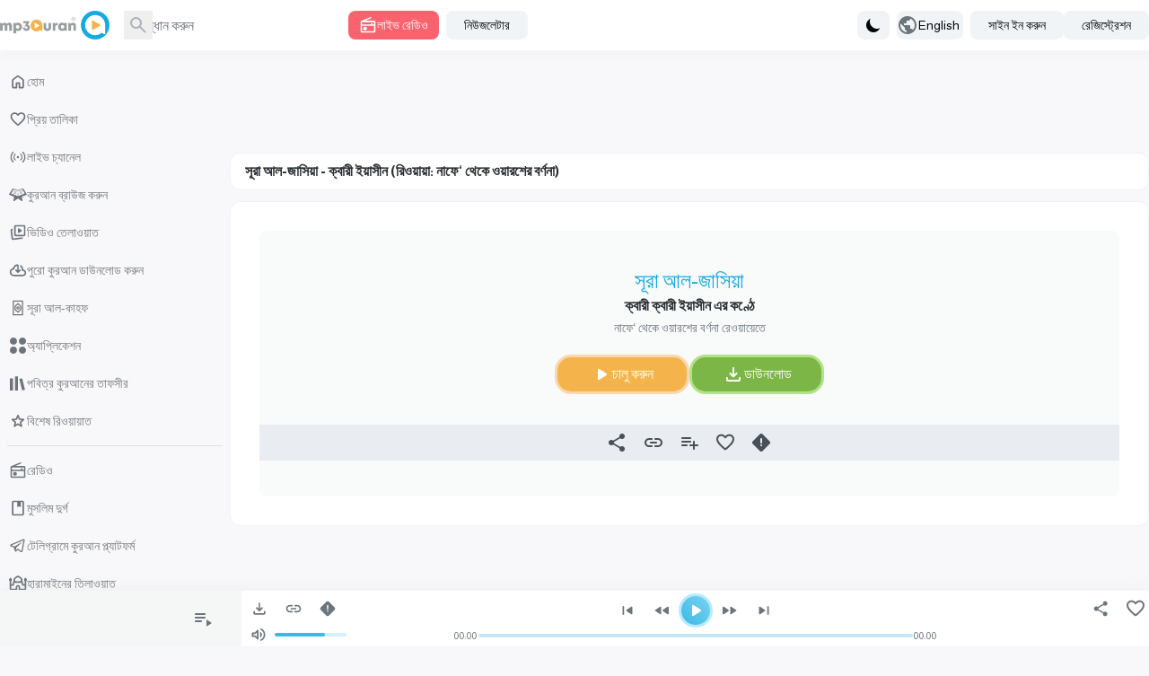

--- FILE ---
content_type: application/javascript; charset=UTF-8
request_url: https://www.mp3quran.net/js/trans/text_bn.2.80.js
body_size: 5233
content:
window.trans = {"text" : {"about":"\u0986\u09ae\u09be\u09a6\u09c7\u09b0 \u09b8\u09ae\u09cd\u09aa\u09b0\u09cd\u0995\u09c7","add-file":"\u09ab\u09be\u0987\u09b2 \u09af\u09cb\u0997 \u0995\u09b0\u09c1\u09a8","add-image":"add image","add-to-favorite":"\u09aa\u09cd\u09b0\u09bf\u09af\u09bc\u09a4\u09c7 \u09af\u09cb\u0997 \u0995\u09b0\u09c1\u09a8","add-to-playlist":"\u09aa\u09cd\u09b2\u09c7\u09b2\u09bf\u09b8\u09cd\u099f\u09c7 \u09af\u09cb\u0997 \u0995\u09b0\u09c1\u09a8","added":"\u09af\u09cb\u0997 \u0995\u09b0\u09be \u09b9\u09af\u09bc\u09c7\u099b\u09c7","all":"\u09b8\u09ac","all-ads":"\u09b8\u09ae\u09b8\u09cd\u09a4 \u09ac\u09bf\u099c\u09cd\u099e\u09be\u09aa\u09a8","all-apps":"\u09b8\u09ae\u09b8\u09cd\u09a4 \u0985\u09cd\u09af\u09be\u09aa\u09cd\u09b2\u09bf\u0995\u09c7\u09b6\u09a8","all-languages":"\u09b8\u0995\u09b2 \u09ad\u09be\u09b7\u09be","all-links":"\u09b8\u09ae\u09b8\u09cd\u09a4 \u09b2\u09bf\u0999\u09cd\u0995","all-messages":"\u09b8\u09ae\u09b8\u09cd\u09a4 \u09ac\u09be\u09b0\u09cd\u09a4\u09be","all-mushafs":"\u09b8\u09ac \u09a7\u09b0\u09a8\u09c7\u09b0","all-pages":"\u09b8\u09ae\u09b8\u09cd\u09a4 \u09aa\u09c3\u09b7\u09cd\u09a0\u09be","all-quran":"\u09b8\u09ae\u09cd\u09aa\u09c2\u09b0\u09cd\u09a3 \u0995\u09c1\u09b0\u0986\u09a8","all-radio_cats":"\u09b0\u09c7\u09a1\u09bf\u0993 \u09ac\u09bf\u09ad\u09be\u0997","all-radio_reciters":"\u09b8\u0995\u09b2 \u0995\u09cd\u09ac\u09be\u09b0\u09c0","all-radios":"\u09b8\u09ae\u09b8\u09cd\u09a4 \u09b0\u09c7\u09a1\u09bf\u0993","all-reads":"\u09b8\u09ac \u09aa\u09a0\u09a8","all-reciters":"\u09b8\u0995\u09b2 \u0995\u09cd\u09ac\u09be\u09b0\u09c0","all-reports":"\u09b8\u09ac \u09b0\u09bf\u09aa\u09cb\u09b0\u09cd\u099f","all-rewayat":"\u09b8\u09ac \u09ac\u09b0\u09cd\u09a3\u09a8\u09be","all-servers":"\u09b8\u09ae\u09b8\u09cd\u09a4 \u09b8\u09be\u09b0\u09cd\u09ad\u09be\u09b0","all-soar":"\u09b8\u0995\u09b2 \u09b8\u09c2\u09b0\u09be","all-special_rewayat":"\u09b8\u0995\u09b2 \u09ac\u09bf\u09b6\u09c7\u09b7 \u09ac\u09b0\u09cd\u09a3\u09a8\u09be","all-tadabors":"\u09b8\u09ac \u0986\u09af\u09bc\u09be\u09a4","all-tafsirs":"\u0995\u09c1\u09b0\u0986\u09a8\u09c7\u09b0 \u09a4\u09be\u09ab\u09b8\u09c0\u09b0","all-translations":"\u09b8\u09ae\u09b8\u09cd\u09a4 \u0985\u09a8\u09c1\u09ac\u09be\u09a6","all-tsoras":"\u09b8\u0995\u09b2 \u09b8\u09c2\u09b0\u09be","all-tvs":"\u09b8\u0995\u09b2 \u099a\u09cd\u09af\u09be\u09a8\u09c7\u09b2","all-twenty_reads":"\u09a6\u09b6\u099f\u09bf \u0995\u09bf\u09b0\u09be\u09a4","all-twenty_rewayat":"\u09a6\u09b6\u099f\u09bf \u09ac\u09b0\u09cd\u09a3\u09a8\u09be","all-users":"\u09b8\u0995\u09b2 \u09b8\u09a6\u09b8\u09cd\u09af","all-vgroups":"\u09b8\u0995\u09b2 \u09ad\u09bf\u09a1\u09bf\u0993 \u0997\u09cd\u09b0\u09c1\u09aa","all-videos":"\u09b8\u09ae\u09b8\u09cd\u09a4 \u09ad\u09bf\u09a1\u09bf\u0993","api":"\u098f\u09aa\u09bf\u0986\u0987","api-3":"\u098f\u09aa\u09bf\u0986\u0987 \u09b8\u0982\u09b8\u09cd\u0995\u09b0\u09a3 \u09e9","api-old-versions":"\u098f\u09aa\u09bf\u0986\u0987 \u09aa\u09c1\u09b0\u09be\u09a4\u09a8 \u09b8\u0982\u09b8\u09cd\u0995\u09b0\u09a3","api3":"\u098f\u09aa\u09bf\u0986\u0987 \u09b8\u0982\u09b8\u09cd\u0995\u09b0\u09a3 \u09e9","app-type-":"app type ","app-type-1":"\u099f\u09bf\u09ad\u09bf \u0985\u09cd\u09af\u09be\u09aa\u09cd\u09b2\u09bf\u0995\u09c7\u09b6\u09a8","app-type-2":"\u09ab\u09cb\u09a8 \u0985\u09cd\u09af\u09be\u09aa\u09cd\u09b2\u09bf\u0995\u09c7\u09b6\u09a8","apps":"\u0985\u09cd\u09af\u09be\u09aa\u09cd\u09b2\u09bf\u0995\u09c7\u09b6\u09a8","are-you-sure":"\u09a4\u09c1\u09ae\u09bf \u0995\u09bf \u09a8\u09bf\u09b6\u09cd\u099a\u09bf\u09a4","bookmark-created":"\u09ac\u09c1\u0995\u09ae\u09be\u09b0\u09cd\u0995 \u09a4\u09c8\u09b0\u09bf \u09b9\u09af\u09bc\u09c7\u099b\u09c7","bookmark-not-created":"\u09ac\u09c1\u0995\u09ae\u09be\u09b0\u09cd\u0995 \u09a4\u09c8\u09b0\u09bf \u09b9\u09af\u09bc\u09a8\u09bf","bookmark-tafsir":"\u09a4\u09be\u09ab\u09b8\u09c0\u09b0 \u09b8\u0982\u09b0\u0995\u09cd\u09b7\u09a3 \u0995\u09b0\u09c1\u09a8","bottom-center":"\u09a8\u09bf\u099a\u09c7 \u09ae\u09be\u099d\u0996\u09be\u09a8\u09c7","bottom-left":"\u09a8\u09bf\u099a\u09c7 \u09ac\u09be\u09ae\u09c7","bottom-right":"\u09a8\u09bf\u099a\u09c7 \u09a1\u09be\u09a8\u09c7","cancel":"cancel","close":"\u09ac\u09a8\u09cd\u09a7 \u0995\u09b0\u09c1\u09a8","completed":"\u09a1\u09be\u0989\u09a8\u09b2\u09cb\u09a1\u09b8\u09ae\u09c2\u09b9","contact":"\u09af\u09cb\u0997\u09be\u09af\u09cb\u0997 \u0995\u09b0\u09c1\u09a8","contact-error-message":"\u09a6\u09c1\u0983\u0996\u09bf\u09a4! \u0986\u09aa\u09a8\u09be\u09b0 \u09ac\u09be\u09b0\u09cd\u09a4\u09be \u09aa\u09cd\u09b0\u09c7\u09b0\u09a3\u09c7 \u098f\u0995\u099f\u09bf \u09a4\u09cd\u09b0\u09c1\u099f\u09bf \u09b9\u09df\u09c7\u099b\u09c7\u0964 \u0985\u09a8\u09c1\u0997\u09cd\u09b0\u09b9 \u0995\u09b0\u09c7 \u09b6\u09c0\u0998\u09cd\u09b0\u0987 \u0986\u09ac\u09be\u09b0 \u099a\u09c7\u09b7\u09cd\u099f\u09be \u0995\u09b0\u09c1\u09a8\u0964","contact-success-message":"\u0986\u09aa\u09a8\u09be\u09b0 \u09ac\u09be\u09b0\u09cd\u09a4\u09be \u09b8\u09ab\u09b2\u09ad\u09be\u09ac\u09c7 \u09aa\u09cd\u09b0\u09c7\u09b0\u09a3 \u09b9\u09df\u09c7\u099b\u09c7\u0964 \u0986\u09ae\u09b0\u09be \u09b6\u09c0\u0998\u09cd\u09b0\u0987 \u09af\u09cb\u0997\u09be\u09af\u09cb\u0997 \u0995\u09b0\u09ac!","copied":"\u09b8\u09ab\u09b2\u09ad\u09be\u09ac\u09c7 \u0995\u09aa\u09bf \u0995\u09b0\u09be \u09b9\u09df\u09c7\u099b\u09c7","copy-link":"\u09b2\u09bf\u0982\u0995 \u0995\u09aa\u09bf \u0995\u09b0\u09c1\u09a8","copy-text":"\u099f\u09c7\u0995\u09cd\u09b8\u099f \u0995\u09aa\u09bf \u0995\u09b0\u09c1\u09a8","dict-fallback-message":"dict fallback message","dict-fallback-text":"dict fallback text","dict-file-too-big":"dict file too big","dict-invalid-file-type":"dict invalid file type","dict-max-files-exceeded":"dict max files exceeded","dict-response-error":"dict response error","dict-upload-canceled":"dict upload canceled","direct-download":"\u09b8\u09b0\u09be\u09b8\u09b0\u09bf \u09a1\u09be\u0989\u09a8\u09b2\u09cb\u09a1","divider":"\u09ac\u09bf\u09ad\u09be\u099c\u0995","done":"\u09b8\u09ae\u09cd\u09aa\u09a8\u09cd\u09a8","download":"\u09a1\u09be\u0989\u09a8\u09b2\u09cb\u09a1","download-video-with-logo":"\u09b2\u09cb\u0997\u09cb \u09b8\u09b9 \u09ad\u09bf\u09a1\u09bf\u0993 \u09a1\u09be\u0989\u09a8\u09b2\u09cb\u09a1 \u0995\u09b0\u09c1\u09a8","download-with-logo":"\u09b2\u09cb\u0997\u09cb \u09b8\u09b9 \u09a1\u09be\u0989\u09a8\u09b2\u09cb\u09a1 \u0995\u09b0\u09c1\u09a8","email":"\u0987-\u09ae\u09c7\u0987\u09b2","end_aya":"\u0986\u09df\u09be\u09a4\u09c7\u09b0 \u09b6\u09c7\u09b7","error":"\u09a4\u09cd\u09b0\u09c1\u099f\u09bf","error-000-text":"\u0985\u099c\u09be\u09a8\u09be \u09a4\u09cd\u09b0\u09c1\u099f\u09bf","error-000-title":"\u09a4\u09cd\u09b0\u09c1\u099f\u09bf","error-403-text":"\u09a6\u09c1\u0983\u0996\u09bf\u09a4! \u098f\u0987 \u099c\u09a8\u09cd\u09af \u0986\u09aa\u09a8\u09be\u09b0 \u0985\u09cd\u09af\u09be\u0995\u09cd\u09b8\u09c7\u09b8 \u0985\u09a8\u09c1\u09ae\u09a4\u09bf \u09a8\u09c7\u0987\u0964","error-403-title":"403 \u09a8\u09bf\u09b7\u09bf\u09a6\u09cd\u09a7","error-404-text":"\u0986\u09aa\u09a8\u09bf \u09af\u09be \u0996\u09c1\u0981\u099c\u099b\u09bf\u09b2\u09c7\u09a8 \u09a4\u09be \u0986\u09ae\u09b0\u09be \u0996\u09c1\u0981\u099c\u09c7 \u09aa\u09be\u0987\u09a8\u09bf","error-404-title":"\u09a4\u09cd\u09b0\u09c1\u099f\u09bf 404","error-500-text":"\u0993\u09af\u09bc\u09c7\u09ac \u09b8\u09be\u09b0\u09cd\u09ad\u09be\u09b0 \u098f\u0995\u099f\u09bf \u0985\u09ad\u09cd\u09af\u09a8\u09cd\u09a4\u09b0\u09c0\u09a3 \u09a4\u09cd\u09b0\u09c1\u099f\u09bf \u09aa\u09cd\u09b0\u09a6\u09be\u09a8 \u0995\u09b0\u09c7\u0964","error-500-title":"500 \u0985\u09ad\u09cd\u09af\u09a8\u09cd\u09a4\u09b0\u09c0\u09a3 \u09b8\u09be\u09b0\u09cd\u09ad\u09be\u09b0 \u09b8\u09ae\u09b8\u09cd\u09af\u09be","error-502-text":"\u09b8\u09ae\u09cd\u09aa\u09a6 \u09aa\u09be\u0993\u09af\u09bc\u09be \u09af\u09be\u09ac\u09c7 \u09a8\u09be.","error-502-title":"502 \u0996\u09be\u09b0\u09be\u09aa \u0997\u09c7\u099f\u0993\u09af\u09bc\u09c7","error-503-text":"\u0993\u09af\u09bc\u09c7\u09ac \u09b8\u09be\u09b0\u09cd\u09ad\u09be\u09b0 \u098f\u0995\u099f\u09bf \u0985\u09aa\u09cd\u09b0\u09a4\u09cd\u09af\u09be\u09b6\u09bf\u09a4 \u0985\u09b8\u09cd\u09a5\u09be\u09af\u09bc\u09c0 \u09a4\u09cd\u09b0\u09c1\u099f\u09bf \u09ab\u09c7\u09b0\u09be\u09af\u09bc","error-503-title":"503 \u09aa\u09b0\u09bf\u09b7\u09c7\u09ac\u09be\u099f\u09bf \u0989\u09aa\u09b2\u09ad\u09cd\u09af \u09a8\u09af\u09bc","error-504-text":"\u0993\u09af\u09bc\u09c7\u09ac \u09b8\u09be\u09b0\u09cd\u09ad\u09be\u09b0 \u098f\u0995\u099f\u09bf \u0985\u09aa\u09cd\u09b0\u09a4\u09cd\u09af\u09be\u09b6\u09bf\u09a4 \u09a8\u09c7\u099f\u0993\u09af\u09bc\u09be\u09b0\u09cd\u0995 \u09a4\u09cd\u09b0\u09c1\u099f\u09bf \u09aa\u09cd\u09b0\u09a6\u09be\u09a8 \u0995\u09b0\u09c7","error-504-title":"\u09b8\u09ae\u09af\u09bc \u09b6\u09c7\u09b7","error-copying-text":"\u099f\u09c7\u0995\u09cd\u09b8\u099f \u0995\u09aa\u09bf \u0995\u09b0\u09be\u09b0 \u09b8\u09ae\u09df \u09a4\u09cd\u09b0\u09c1\u099f\u09bf","error-fetching-favorites":"\u09aa\u09cd\u09b0\u09bf\u09df \u09a4\u09be\u09b2\u09bf\u0995\u09be \u0986\u09a8\u09a4\u09c7 \u09a4\u09cd\u09b0\u09c1\u099f\u09bf","error-saving-favorites":"\u09aa\u09cd\u09b0\u09bf\u09df \u09a4\u09be\u09b2\u09bf\u0995\u09be \u09b8\u0982\u09b0\u0995\u09cd\u09b7\u09a3 \u0995\u09b0\u09a4\u09c7 \u09a4\u09cd\u09b0\u09c1\u099f\u09bf","favorites":"\u09aa\u09cd\u09b0\u09bf\u09df \u09a4\u09be\u09b2\u09bf\u0995\u09be","favorites-description":"\u09aa\u09ac\u09bf\u09a4\u09cd\u09b0 \u0995\u09c1\u09b0\u0986\u09a8\u09c7\u09b0 \u0985\u09a1\u09bf\u0993 \u0997\u09cd\u09b0\u09a8\u09cd\u09a5\u09be\u0997\u09be\u09b0\u09c7 \u09b0\u09c7\u09a1\u09bf\u0993 \u098f\u09ac\u0982 \u099f\u09b0\u09c7\u09a8\u09cd\u099f \u09aa\u09b0\u09bf\u09b7\u09c7\u09ac\u09be \u098f\u09ac\u0982 \u09b8\u09b0\u09be\u09b8\u09b0\u09bf \u09b6\u09cd\u09b0\u09cb\u09a4\u09be \u09aa\u09b0\u09bf\u09b7\u09c7\u09ac\u09be\u09b0 \u09aa\u09be\u09b6\u09be\u09aa\u09be\u09b6\u09bf \u09aa\u09ac\u09bf\u09a4\u09cd\u09b0 \u0995\u09cb\u09b0\u0986\u09a8\u09c7\u09b0 \u09b8\u09c2\u09b0\u09be \u098f\u09ac\u0982 \u0989\u099a\u09cd\u099a \u09ae\u09be\u09a8\u09c7\u09b0 \u098f\u09ae\u09aa\u09bf 3 128 \u098f\u09b0 \u09b8\u09be\u09a5\u09c7 \u09b8\u09b0\u09be\u09b8\u09b0\u09bf \u09a1\u09be\u0989\u09a8\u09b2\u09cb\u09a1 \u09b2\u09bf\u0999\u09cd\u0995 \u09b8\u09b9 \u09aa\u09cd\u09b0\u099a\u09c1\u09b0 \u09aa\u09be\u09a0\u0995 \u098f\u09ac\u0982 \u0995\u09af\u09bc\u09c7\u0995\u099f\u09bf \u0989\u09aa\u09a8\u09cd\u09af\u09be\u09b8 \u098f\u09ac\u0982 \u0995\u09af\u09bc\u09c7\u0995\u099f\u09bf \u09ad\u09be\u09b7\u09be\u09af\u09bc \u0985\u09a8\u09cd\u09a4\u09b0\u09cd\u09ad\u09c1\u0995\u09cd\u09a4 \u09b0\u09af\u09bc\u09c7\u099b\u09c7 \u09aa\u09ac\u09bf\u09a4\u09cd\u09b0 \u0995\u09c1\u09b0\u0986\u09a8 \u0995\u09b0\u09bf\u09ae \u0995\u09b0\u09bf\u09ae \u09aa\u09ac\u09bf\u09a4\u09cd\u09b0 \u0995\u09c1\u09b0\u0986\u09a8 \u09b8\u09b0\u09be\u09b8\u09b0\u09bf \u09b6\u09cb\u09a8\u09be\u09b0 \u09ab\u09cd\u09b2\u09cd\u09af\u09be\u09b6\u099f\u09bf \u09ad\u09af\u09bc\u09c7\u09b8 \u09a1\u09be\u0989\u09a8\u09b2\u09cb\u09a1\u09c7\u09b0 \u09b8\u09be\u09a5\u09c7 \u09b2\u09bf\u0996\u09bf\u09a4 \u09b2\u09be\u0987\u09ad \u09b6\u09cb\u09a8\u09be\u09b0 \u09b2\u09be\u0987\u09ad","file":"file","go-to-home":"\u09aa\u09cd\u09b0\u09a7\u09be\u09a8","haramain":"\u09b9\u09be\u09b0\u09be\u09ae\u09be\u0987\u09a8\u09c7\u09b0 \u09a4\u09bf\u09b2\u09be\u0993\u09df\u09be\u09a4","hisn-muslim":"\u09ae\u09c1\u09b8\u09b2\u09bf\u09ae \u09a6\u09c1\u09b0\u09cd\u0997","home":"\u09b9\u09cb\u09ae","imo-apis":"imo apis","index":"index","islam-on-telegram":"\u099f\u09c7\u09b2\u09bf\u0997\u09cd\u09b0\u09be\u09ae\u09c7 \u0995\u09c1\u09b0\u0986\u09a8 \u09aa\u09cd\u09b2\u09cd\u09af\u09be\u099f\u09ab\u09b0\u09cd\u09ae","item-added-playlist":"\u09b8\u09c2\u09b0\u09be\u099f\u09bf \u0986\u09aa\u09a8\u09be\u09b0 \u0985\u09a1\u09bf\u0993 \u09b2\u09be\u0987\u09ac\u09cd\u09b0\u09c7\u09b0\u09bf\u09a4\u09c7 \u09af\u09c1\u0995\u09cd\u09a4 \u0995\u09b0\u09be \u09b9\u09af\u09bc\u09c7\u099b\u09c7","item-not-added-playlist":"\u0986\u0987\u099f\u09c7\u09ae\u099f\u09bf \u09aa\u09cd\u09b2\u09c7\u09b2\u09bf\u09b8\u09cd\u099f\u09c7 \u09af\u09cb\u0997 \u0995\u09b0\u09be \u09b9\u09af\u09bc\u09a8\u09bf","itunes":"\u0986\u0987\u099f\u09bf\u0989\u09a8\u09b8","language":"language","lead-more":"\u0986\u09b0\u0993","leechers":"\u09b2\u09bf\u099a\u09be\u09b0\u09cd\u09b8","listen":"\u09b6\u09c1\u09a8\u09c1\u09a8","listen-to-radio":"\u09b2\u09be\u0987\u09ad \u09b0\u09c7\u09a1\u09bf\u0993 \u09b6\u09c1\u09a8\u09c1\u09a8","live-radio":"\u09b2\u09be\u0987\u09ad \u09b0\u09c7\u09a1\u09bf\u0993","live-tvs":"\u09b2\u09be\u0987\u09ad \u099a\u09cd\u09af\u09be\u09a8\u09c7\u09b2","login-and-play-to-bookmark":"\u09a4\u09be\u09ab\u09b8\u09c0\u09b0 \u09ac\u09c1\u0995\u09ae\u09be\u09b0\u09cd\u0995 \u0995\u09b0\u09a4\u09c7 \u09b2\u0997\u0987\u09a8 \u0995\u09b0\u09c1\u09a8","logo-video-download-video":"\u09ad\u09bf\u09a1\u09bf\u0993 \u09a1\u09be\u0989\u09a8\u09b2\u09cb\u09a1 \u0995\u09b0\u09c1\u09a8","logo-video-error-image":"\u09b2\u09cb\u0997\u09cb \u09af\u09cb\u0997 \u0995\u09b0\u09a4\u09c7 \u09a4\u09cd\u09b0\u09c1\u099f\u09bf","logo-video-error-place":"\u09b2\u09cb\u0997\u09cb \u09b8\u09cd\u09a5\u09be\u09aa\u09a8\u09c7 \u09a4\u09cd\u09b0\u09c1\u099f\u09bf","logo-video-generate-video":"\u09ad\u09bf\u09a1\u09bf\u0993 \u09a4\u09c8\u09b0\u09bf \u0995\u09b0\u09c1\u09a8","logo-video-select-logo":"\u09b2\u09cb\u0997\u09cb \u09a8\u09bf\u09b0\u09cd\u09ac\u09be\u099a\u09a8 \u0995\u09b0\u09c1\u09a8","logo-video-select-place":"\u09b2\u09cb\u0997\u09cb \u09b8\u09cd\u09a5\u09be\u09aa\u09a8\u09c7\u09b0 \u09b8\u09cd\u09a5\u09be\u09a8 \u09a8\u09bf\u09b0\u09cd\u09ac\u09be\u099a\u09a8 \u0995\u09b0\u09c1\u09a8","logo-video-title-1":"\u09aa\u09b0\u09ac\u09b0\u09cd\u09a4\u09c0 \u09ad\u09bf\u09a1\u09bf\u0993\u09a4\u09c7 \u099b\u09ac\u09bf \u09af\u09cb\u0997 \u0995\u09b0\u09c1\u09a8","main-description":"\u0995\u09c1\u09b0\u0986\u09a8 \u0985\u09a1\u09bf\u0993 \u09b2\u09be\u0987\u09ac\u09cd\u09b0\u09c7\u09b0\u09bf\u09a4\u09c7 \u09ac\u09bf\u09ad\u09bf\u09a8\u09cd\u09a8 \u09ac\u09b0\u09cd\u09a3\u09a8\u09be \u098f\u09ac\u0982 \u09ad\u09be\u09b7\u09be\u09af\u09bc \u09ac\u09bf\u09aa\u09c1\u09b2 \u09b8\u0982\u0996\u09cd\u09af\u0995 \u09a4\u09c7\u09b2\u09be\u0993\u09af\u09bc\u09be\u09a4\u0995\u09be\u09b0\u09c0 \u09b0\u09af\u09bc\u09c7\u099b\u09c7, \u0989\u099a\u09cd\u099a \u09ae\u09be\u09a8\u09c7\u09b0 MP3 128-\u098f \u09b8\u09c2\u09b0\u09be\u0997\u09c1\u09b2\u09bf\u09b0 \u09b8\u09b0\u09be\u09b8\u09b0\u09bf \u09a1\u09be\u0989\u09a8\u09b2\u09cb\u09a1 \u09b2\u09bf\u0999\u09cd\u0995 \u09b8\u09b9, \u09b8\u09c7\u0987\u09b8\u09be\u09a5\u09c7 \u09b0\u09c7\u09a1\u09bf\u0993, \u099f\u09b0\u09c7\u09a8\u09cd\u099f \u098f\u09ac\u0982 \u09b2\u09be\u0987\u09ad \u09b6\u09cb\u09a8\u09be\u09b0 \u09aa\u09b0\u09bf\u09b7\u09c7\u09ac\u09be \u09b0\u09af\u09bc\u09c7\u099b\u09c7\u0964","main-menu":"\u09aa\u09cd\u09b0\u09a7\u09be\u09a8 \u09ae\u09c7\u09a8\u09c1","main-title":"\u09aa\u09ac\u09bf\u09a4\u09cd\u09b0 \u0995\u09cb\u09b0\u0986\u09a8 - \u09aa\u09ac\u09bf\u09a4\u09cd\u09b0 \u0995\u09cb\u09b0\u0986\u09a8 \u0985\u09a1\u09bf\u0993 \u09b2\u09be\u0987\u09ac\u09cd\u09b0\u09c7\u09b0\u09bf - \u098f\u09ae\u09aa\u09bf\u09e9 \u0995\u09c1\u09b0\u0986\u09a8","menu-":"\u09ae\u09c7\u09a8\u09c1","menu-desktop":"\u09a1\u09c7\u09b8\u09cd\u0995\u099f\u09aa \u09ae\u09c7\u09a8\u09c1","menu-mobile":"\u09ae\u09cb\u09ac\u09be\u0987\u09b2 \u09ae\u09c7\u09a8\u09c1","message":"\u09ac\u09be\u09b0\u09cd\u09a4\u09be","messages":"\u09ac\u09be\u09b0\u09cd\u09a4\u09be","more":"\u0986\u09b0\u0993","mushaf":"mushaf","name":"\u09a8\u09be\u09ae","name_english":"\u0987\u0982\u09b0\u09c7\u099c\u09bf\u09a4\u09c7 \u09a8\u09be\u09ae","newsletter":"\u09a8\u09bf\u0989\u099c\u09b2\u09c7\u099f\u09be\u09b0","newsletter-intro":"\u0995\u09c1\u09b0\u0986\u09a8 \u0985\u09a1\u09bf\u0993 \u09b2\u09be\u0987\u09ac\u09cd\u09b0\u09c7\u09b0\u09bf\u09a4\u09c7 \u09b8\u09b0\u09cd\u09ac\u09b6\u09c7\u09b7 \u09b8\u0982\u09af\u09cb\u099c\u09a8\u0997\u09c1\u09b2\u09bf\u09b0 \u09b8\u09be\u09a5\u09c7 \u0986\u09aa \u099f\u09c1 \u09a1\u09c7\u099f \u09a5\u09be\u0995\u09c1\u09a8\u0964\n\u09a8\u09a4\u09c1\u09a8 \u09a4\u09c7\u09b2\u09be\u0993\u09af\u09bc\u09be\u09a4, \u09b8\u09b0\u09be\u09b8\u09b0\u09bf \u09a1\u09be\u0989\u09a8\u09b2\u09cb\u09a1 \u09b2\u09bf\u0999\u09cd\u0995, \u0989\u099a\u09cd\u099a-\u09ae\u09be\u09a8\u09c7\u09b0 \u09aa\u09cd\u09b0\u0995\u09be\u09b6\u09a8\u09be \u098f\u09ac\u0982 \u09b0\u09c7\u09a1\u09bf\u0993 \u0993 \u09b6\u09cb\u09a8\u09be\u09b0 \u09aa\u09b0\u09bf\u09b7\u09c7\u09ac\u09be\u0997\u09c1\u09b2\u09bf\u09b0 \u099c\u09a8\u09cd\u09af \u0985\u09ac\u09bf\u099a\u09cd\u099b\u09bf\u09a8\u09cd\u09a8 \u0986\u09aa\u09a1\u09c7\u099f\u09c7\u09b0 \u099c\u09a8\u09cd\u09af \u09a8\u09bf\u0989\u099c\u09b2\u09c7\u099f\u09be\u09b0\u09c7 \u09b8\u09be\u09ac\u09b8\u09cd\u0995\u09cd\u09b0\u09be\u0987\u09ac \u0995\u09b0\u09c1\u09a8\u0964","newsletter-success":"\u0986\u09aa\u09a8\u09bf \u098f\u0996\u09a8 \u0986\u09ae\u09be\u09a6\u09c7\u09b0 \u09ae\u09c7\u0987\u09b2\u09bf\u0982 \u09a4\u09be\u09b2\u09bf\u0995\u09be\u09af\u09bc \u09b8\u09be\u09ac\u09b8\u09cd\u0995\u09cd\u09b0\u09be\u0987\u09ac \u0995\u09b0\u09c7\u099b\u09c7\u09a8\u0964","newsletters":"\u09ae\u09c7\u0987\u09b2\u09bf\u0982 \u09b2\u09bf\u09b8\u09cd\u099f","next":"\u09aa\u09b0\u09ac\u09b0\u09cd\u09a4\u09c0","no-item-found":"\u09aa\u09be\u0993\u09df\u09be \u09af\u09be\u09df\u09a8\u09bf","no-result":"\u0995\u09cb\u09a8 \u09ab\u09b2\u09be\u09ab\u09b2 \u09a8\u09c7\u0987","not-added":"\u09af\u09cb\u0997 \u0995\u09b0\u09be \u09b9\u09af\u09bc\u09a8\u09bf","not-reported":"\u09b0\u09bf\u09aa\u09cb\u09b0\u09cd\u099f \u0995\u09b0\u09be \u09b9\u09af\u09bc\u09a8\u09bf","note":"\u09ac\u09bf\u09b6\u09c7\u09b7 \u09a6\u09cd\u09b0\u09b7\u09cd\u099f\u09ac\u09cd\u09af","options":"options","order":"\u0995\u09cd\u09b0\u09ae","our-apps":"\u0986\u09ae\u09be\u09a6\u09c7\u09b0 \u0985\u09cd\u09af\u09be\u09aa\u09b8","our-apps-text":"\u0986\u09ae\u09be\u09a6\u09c7\u09b0 \u0985\u09cd\u09af\u09be\u09aa \u09a1\u09be\u0989\u09a8\u09b2\u09cb\u09a1 \u0995\u09b0\u09c1\u09a8","page":"\u09aa\u09c3\u09b7\u09cd\u09a0\u09be","part":"\u09aa\u09be\u09b0\u09be","pause":"\u09ac\u09bf\u09b0\u09a4\u09bf","placement-":"\u09b8\u09cd\u09a5\u09be\u09aa\u09a8","placement-header":"\u09b9\u09c7\u09a1\u09be\u09b0 \u09aa\u09cd\u09b2\u09c7\u09b8\u09ae\u09c7\u09a8\u09cd\u099f","play":"\u099a\u09be\u09b2\u09c1 \u0995\u09b0\u09c1\u09a8","play-to-bookmark":"\u09ac\u09c1\u0995\u09ae\u09be\u09b0\u09cd\u0995 \u0995\u09b0\u09a4\u09c7 \u09a4\u09be\u09ab\u09b8\u09c0\u09b0 \u099a\u09be\u09b2\u09c1 \u0995\u09b0\u09c1\u09a8","playlist":"\u09aa\u09cd\u09b2\u09c7\u09b2\u09bf\u09b8\u09cd\u099f","playlist-deleted-text":"\u09aa\u09cd\u09b2\u09c7\u09b2\u09bf\u09b8\u09cd\u099f \u09ae\u09c1\u099b\u09c7 \u09ab\u09c7\u09b2\u09be \u09b9\u09df\u09c7\u099b\u09c7","playlist-loaded-text":"\u09aa\u09cd\u09b2\u09c7\u09b2\u09bf\u09b8\u09cd\u099f \u09b2\u09cb\u09a1 \u0995\u09b0\u09be \u09b9\u09df\u09c7\u099b\u09c7","playlist-name-too-short":"\u09aa\u09cd\u09b2\u09c7\u09b2\u09bf\u09b8\u09cd\u099f\u09c7\u09b0 \u09a8\u09be\u09ae \u0996\u09c1\u09ac \u099b\u09cb\u099f","playlist-not-deleted-text":"\u09aa\u09cd\u09b2\u09c7\u09b2\u09bf\u09b8\u09cd\u099f \u09ae\u09cb\u099b\u09be \u09b9\u09df\u09a8\u09bf","playlist-not-loaded-text":"\u09aa\u09cd\u09b2\u09c7\u09b2\u09bf\u09b8\u09cd\u099f \u09b2\u09cb\u09a1 \u0995\u09b0\u09be \u09b9\u09df\u09a8\u09bf","playlists":"\u0986\u09ae\u09be\u09b0 \u0985\u09a1\u09bf\u0993 \u09b2\u09be\u0987\u09ac\u09cd\u09b0\u09c7\u09b0\u09bf","please-provide-detailed-note":"\u0985\u09a8\u09c1\u0997\u09cd\u09b0\u09b9 \u0995\u09b0\u09c7 \u09b8\u09ae\u09b8\u09cd\u09af\u09be\u099f\u09bf\u09b0 \u0986\u09b0\u0993 \u09ac\u09bf\u09b8\u09cd\u09a4\u09be\u09b0\u09bf\u09a4 \u09ac\u09bf\u09ac\u09b0\u09a3 \u09a6\u09bf\u09a8","please-select-sora":"\u0985\u09a8\u09c1\u0997\u09cd\u09b0\u09b9 \u0995\u09b0\u09c7 \u09b8\u09c2\u09b0\u09be \u09a8\u09bf\u09b0\u09cd\u09ac\u09be\u099a\u09a8 \u0995\u09b0\u09c1\u09a8","previous":"\u09aa\u09c2\u09b0\u09cd\u09ac\u09ac\u09b0\u09cd\u09a4\u09c0","privacy":"\u0997\u09cb\u09aa\u09a8\u09c0\u09af\u09bc\u09a4\u09be \u09a8\u09c0\u09a4\u09bf\u09ae\u09be\u09b2\u09be","quick-access":"\u09a6\u09cd\u09b0\u09c1\u09a4 \u09aa\u09cd\u09b0\u09ac\u09c7\u09b6","quran":"\u0995\u09c1\u09b0\u0986\u09a8 \u09ac\u09cd\u09b0\u09be\u0989\u099c \u0995\u09b0\u09c1\u09a8","quran-download":"\u09aa\u09c1\u09b0\u09cb \u0995\u09c1\u09b0\u0986\u09a8 \u09a1\u09be\u0989\u09a8\u09b2\u09cb\u09a1 \u0995\u09b0\u09c1\u09a8","radio_cat":"radio_cat","radio_cats":"Radio categories","radio_reciters":"\u0642\u0631\u0627\u0621 \u0627\u0644\u0625\u062f\u0627\u0639\u0627\u062a","radio-added-favorites":"\u09b0\u09c7\u09a1\u09bf\u0993 \u09aa\u09cd\u09b0\u09bf\u09df\u09a4\u09c7 \u09af\u09cb\u0997 \u0995\u09b0\u09be \u09b9\u09df\u09c7\u099b\u09c7","radio-removed-favorites":"\u09aa\u09cd\u09b0\u09bf\u09af\u09bc \u09a5\u09c7\u0995\u09c7 \u09b0\u09c7\u09a1\u09bf\u0993 \u09b8\u09b0\u09be\u09a8\u09cb \u09b9\u09af\u09bc\u09c7\u099b\u09c7","radios":"\u09b0\u09c7\u09a1\u09bf\u0993","read":"\u0995\u09cd\u09ac\u09be\u09b0\u09c0\u09b0 \u09a8\u09be\u09ae","read-added-favorites":"\u0995\u09cd\u09ac\u09be\u09b0\u09c0\u0995\u09c7 \u09aa\u09cd\u09b0\u09bf\u09df\u09a4\u09c7 \u09af\u09cb\u0997 \u0995\u09b0\u09be \u09b9\u09df\u09c7\u099b\u09c7","read-removed-favorites":"\u0995\u09cd\u09ac\u09be\u09b0\u09c0\u0995\u09c7 \u09aa\u09cd\u09b0\u09bf\u09df \u09a5\u09c7\u0995\u09c7 \u09b8\u09b0\u09be\u09a8\u09cb \u09b9\u09df\u09c7\u099b\u09c7","reads":"\u09a4\u09bf\u09b2\u09be\u0993\u09af\u09bc\u09be\u09a4\u09b8\u09ae\u09c2\u09b9","reciter":"reciter","reciters":"\u0995\u09cd\u09ac\u09be\u09b0\u09c0\u0997\u09a3","remove-from-bookmarks":"\u09ac\u09c1\u0995\u09ae\u09be\u09b0\u09cd\u0995 \u09a5\u09c7\u0995\u09c7 \u09b8\u09b0\u09be\u09a8","remove-from-favorite":"\u09aa\u09cd\u09b0\u09bf\u09df \u09a4\u09be\u09b2\u09bf\u0995\u09be \u09a5\u09c7\u0995\u09c7 \u09b8\u09b0\u09be\u09a8","removed":"\u0985\u09aa\u09b8\u09be\u09b0\u09bf\u09a4","report-sora":"\u09a4\u09cd\u09b0\u09c1\u099f\u09bf \u09ac\u09be \u09b8\u09ae\u09b8\u09cd\u09af\u09be \u09b0\u09bf\u09aa\u09cb\u09b0\u09cd\u099f \u0995\u09b0\u09c1\u09a8","report-sora-error":"\u09b8\u09c2\u09b0\u09be\u09b0 \u09a4\u09cd\u09b0\u09c1\u099f\u09bf \u09b0\u09bf\u09aa\u09cb\u09b0\u09cd\u099f \u0995\u09b0\u09c1\u09a8","reported":"\u09b0\u09bf\u09aa\u09cb\u09b0\u09cd\u099f \u0995\u09b0\u09be \u09b9\u09df\u09c7\u099b\u09c7","reports":"\u09b0\u09bf\u09aa\u09cb\u09b0\u09cd\u099f\u09b8\u09ae\u09c2\u09b9","results-from":"\u09a5\u09c7\u0995\u09c7 \u09ab\u09b2\u09be\u09ab\u09b2","rewaya":"rewaya","rewayat":"\u09ac\u09b0\u09cd\u09a3\u09a8\u09be\u09b8\u09ae\u09c2\u09b9","save":"\u09b8\u0982\u09b0\u0995\u09cd\u09b7\u09a3","search":"\u0985\u09a8\u09c1\u09b8\u09a8\u09cd\u09a7\u09be\u09a8 \u0995\u09b0\u09c1\u09a8","search-for-name":"\u09a8\u09be\u09ae \u09a6\u09cd\u09ac\u09be\u09b0\u09be \u0985\u09a8\u09c1\u09b8\u09a8\u09cd\u09a7\u09be\u09a8","search-for-reciter":"\u0995\u09cd\u09ac\u09be\u09b0\u09c0\u09b0 \u09a8\u09be\u09ae \u09a6\u09bf\u09df\u09c7 \u0985\u09a8\u09c1\u09b8\u09a8\u09cd\u09a7\u09be\u09a8 \u0995\u09b0\u09c1\u09a8","search-result-for":"\u0985\u09a8\u09c1\u09b8\u09a8\u09cd\u09a7\u09be\u09a8 \u09ab\u09b2\u09be\u09ab\u09b2","seeders":"\u09b8\u09c0\u09a1\u09be\u09b0","select-category":"\u09ac\u09bf\u09ad\u09be\u0997 \u09a8\u09bf\u09b0\u09cd\u09ac\u09be\u099a\u09a8 \u0995\u09b0\u09c1\u09a8","select-playlist":"\u09aa\u09cd\u09b2\u09c7\u09b2\u09bf\u09b8\u09cd\u099f \u09a8\u09bf\u09b0\u09cd\u09ac\u09be\u099a\u09a8 \u0995\u09b0\u09c1\u09a8","select-rewaya":"\u09b0\u09c7\u0993\u09af\u09bc\u09be\u09af\u09bc\u09be\u09a4 \u09a8\u09bf\u09b0\u09cd\u09ac\u09be\u099a\u09a8 \u0995\u09b0\u09c1\u09a8 \/ \u0995\u09c1\u09b0\u0986\u09a8\u09c7\u09b0 \u09a7\u09b0\u09a8","send":"\u09aa\u09be\u09a0\u09be\u09a8","seq_id":"\u0995\u09cd\u09b0\u09ae\u09bf\u0995 \u0986\u0987\u09a1\u09bf","share":"\u09b6\u09c7\u09df\u09be\u09b0 \u0995\u09b0\u09c1\u09a8","share-description-radio":"\u09b0\u09c7\u09a1\u09bf\u0993 :name \u09b6\u09c1\u09a8\u09c1\u09a8 mp3quran.net \u0993\u09df\u09c7\u09ac\u09b8\u09be\u0987\u099f\u09c7","share-description-read":":reciter \u098f\u09b0 \u09a4\u09c7\u09b2\u09be\u0993\u09af\u09bc\u09be\u09a4 \u09b6\u09c1\u09a8\u09c1\u09a8 mp3quran.net \u0993\u09df\u09c7\u09ac\u09b8\u09be\u0987\u099f\u09c7","share-description-sora":":reciter \u098f\u09b0 \u0995\u09a3\u09cd\u09a0\u09c7 \u09b8\u09c2\u09b0\u09be :sora \u09b6\u09c1\u09a8\u09c1\u09a8 mp3quran.net \u0993\u09df\u09c7\u09ac\u09b8\u09be\u0987\u099f\u09c7","share-facebook":"\u09ab\u09c7\u09b8\u09ac\u09c1\u0995","share-telegram":"\u099f\u09c7\u09b2\u09bf\u0997\u09cd\u09b0\u09be\u09ae","share-title-radio":"\u09b0\u09c7\u09a1\u09bf\u0993 :name \u09b6\u09c1\u09a8\u09c1\u09a8 mp3quran.net \u0993\u09df\u09c7\u09ac\u09b8\u09be\u0987\u099f\u09c7","share-title-read":":reciter \u098f\u09b0 \u09a4\u09c7\u09b2\u09be\u0993\u09af\u09bc\u09be\u09a4 \u09b6\u09c1\u09a8\u09c1\u09a8 mp3quran.net \u0993\u09df\u09c7\u09ac\u09b8\u09be\u0987\u099f\u09c7","share-title-sora":":reciter \u098f\u09b0 \u0995\u09a3\u09cd\u09a0\u09c7 \u09b8\u09c2\u09b0\u09be :sora \u09b6\u09c1\u09a8\u09c1\u09a8 mp3quran.net \u0993\u09df\u09c7\u09ac\u09b8\u09be\u0987\u099f\u09c7","share-title-tadabor":"\u09a4\u09be\u09a6\u09be\u09ac\u09cd\u09ac\u09c1\u09b0 :name \u09b6\u09c1\u09a8\u09c1\u09a8","share-twitter":"\u099f\u09c1\u0987\u099f\u09be\u09b0","share-whatsapp":"\u09b9\u09cb\u09af\u09bc\u09be\u099f\u09b8\u0985\u09cd\u09af\u09be\u09aa","sitemap":"\u09b8\u09be\u0987\u099f \u09ae\u09cd\u09af\u09be\u09aa","sitemap-description":"\u09aa\u09ac\u09bf\u09a4\u09cd\u09b0 \u0995\u09c1\u09b0\u0986\u09a8\u09c7\u09b0 \u0985\u09a1\u09bf\u0993 \u09b2\u09be\u0987\u09ac\u09cd\u09b0\u09c7\u09b0\u09bf\u09a4\u09c7 \u09ac\u09bf\u09ad\u09bf\u09a8\u09cd\u09a8 \u09b0\u09c7\u0993\u09af\u09bc\u09be\u09af\u09bc\u09c7\u09a4 \u0993 \u09ad\u09be\u09b7\u09be\u09af\u09bc \u0985\u09b8\u0982\u0996\u09cd\u09af \u0995\u09cd\u09ac\u09be\u09b0\u09c0\u09b0 \u09a4\u09c7\u09b2\u09be\u0993\u09af\u09bc\u09be\u09a4 \u09b0\u09af\u09bc\u09c7\u099b\u09c7, \u09b8\u09be\u09a5\u09c7 \u09b8\u09b0\u09be\u09b8\u09b0\u09bf \u09a1\u09be\u0989\u09a8\u09b2\u09cb\u09a1 \u09b2\u09bf\u0999\u09cd\u0995 (\u0989\u099a\u09cd\u099a \u09ae\u09be\u09a8\u09c7\u09b0 MP3 128), \u09b0\u09c7\u09a1\u09bf\u0993, \u099f\u09b0\u09c7\u09a8\u09cd\u099f \u098f\u09ac\u0982 \u09b8\u09b0\u09be\u09b8\u09b0\u09bf \u09b6\u09cb\u09a8\u09be\u09b0 \u09aa\u09b0\u09bf\u09b7\u09c7\u09ac\u09be\u0964","size":"size","soar":"\u09b8\u09c2\u09b0\u09be\u09b8\u09ae\u09c2\u09b9","soar-count":":count \u099f\u09bf \u09b8\u09c2\u09b0\u09be","sora":"\u09b8\u09c2\u09b0\u09be","sora-added-favorites":"\u09b8\u09c2\u09b0\u09be\u099f\u09bf \u09aa\u09cd\u09b0\u09bf\u09af\u09bc \u09a4\u09be\u09b2\u09bf\u0995\u09be\u09af\u09bc \u09af\u09c1\u0995\u09cd\u09a4 \u0995\u09b0\u09be \u09b9\u09af\u09bc\u09c7\u099b\u09c7","sora-name-text":"\u09b8\u09c2\u09b0\u09be :sora","sora-reciter-text":"\u0995\u09cd\u09ac\u09be\u09b0\u09c0 :reciter \u098f\u09b0 \u0995\u09a3\u09cd\u09a0\u09c7","sora-removed-favorites":"\u09b8\u09c2\u09b0\u09be\u099f\u09bf \u09aa\u09cd\u09b0\u09bf\u09af\u09bc \u09a4\u09be\u09b2\u09bf\u0995\u09be \u09a5\u09c7\u0995\u09c7 \u09b8\u09b0\u09be\u09a8\u09cb \u09b9\u09af\u09bc\u09c7\u099b\u09c7","sora-reported-success":"\u09b8\u09c2\u09b0\u09be\u099f\u09bf \u09b8\u09ab\u09b2\u09ad\u09be\u09ac\u09c7 \u09b0\u09bf\u09aa\u09cb\u09b0\u09cd\u099f \u0995\u09b0\u09be \u09b9\u09af\u09bc\u09c7\u099b\u09c7","sora-reported-warn":"\u09b8\u09a4\u09b0\u09cd\u0995\u09a4\u09be: \u09b8\u09c2\u09b0\u09be\u099f\u09bf \u09b0\u09bf\u09aa\u09cb\u09b0\u09cd\u099f \u0995\u09b0\u09be \u09b9\u09af\u09bc\u09c7\u099b\u09c7","sora-rewaya-text":":rewaya \u09b0\u09c7\u0993\u09af\u09bc\u09be\u09af\u09bc\u09c7\u09a4\u09c7","sora-verse-nbr":"\u0986\u09af\u09bc\u09be\u09a4 :nbr","sora-verses-text":"\u0995\u09cd\u09ac\u09be\u09b0\u09c0 :reciter \u098f\u09b0 \u0995\u09a3\u09cd\u09a0\u09c7 \u09b8\u09c2\u09b0\u09be :sora \u098f\u09b0 \u0986\u09af\u09bc\u09be\u09a4\u09b8\u09ae\u09c2\u09b9","special_reads":"\u09a6\u09b6 \u0995\u09bf\u09b0\u09be\u09a4 \u09af\u09cb\u0997 \u0995\u09b0\u09c1\u09a8","start_aya":"\u0986\u09af\u09bc\u09be\u09a4\u09c7\u09b0 \u09b6\u09c1\u09b0\u09c1","subject":"\u09ac\u09bf\u09b7\u09af\u09bc","subscribe":"\u09b8\u09be\u09ac\u09b8\u09cd\u0995\u09cd\u09b0\u09be\u0987\u09ac \u0995\u09b0\u09c1\u09a8","subscribers":"\u09b8\u09be\u09ac\u09b8\u09cd\u0995\u09cd\u09b0\u09be\u0987\u09ac\u09be\u09b0\u0997\u09a3","success":"\u09ad\u09be\u09b2","surah-al-kahfi":"\u09b8\u09c2\u09b0\u09be \u0986\u09b2-\u0995\u09be\u09b9\u09ab","tadabor":"\u099a\u09bf\u09a8\u09cd\u09a4\u09be\u09b6\u09c0\u09b2 \u09ac\u09bf\u09b0\u09a4\u09bf","tadabor-btn":"\u0986\u09af\u09bc\u09be\u09a4 \u09a8\u09bf\u09af\u09bc\u09c7 \u099a\u09bf\u09a8\u09cd\u09a4\u09be \u0995\u09b0\u09c1\u09a8","tadabors":"\u099a\u09bf\u09a8\u09cd\u09a4\u09be\u09b6\u09c0\u09b2 \u09ac\u09bf\u09b0\u09a4\u09bf","tafsir-bookmarks":"\u09b8\u0982\u09b0\u0995\u09cd\u09b7\u09bf\u09a4 \u09a4\u09be\u09ab\u09b8\u09c0\u09b0\u09b8\u09ae\u09c2\u09b9","tafsirs":"\u09aa\u09ac\u09bf\u09a4\u09cd\u09b0 \u0995\u09c1\u09b0\u0986\u09a8\u09c7\u09b0 \u09a4\u09be\u09ab\u09b8\u09c0\u09b0","tafsirs-bookmarks":"\u09b8\u0982\u09b0\u0995\u09cd\u09b7\u09bf\u09a4 \u09a4\u09be\u09ab\u09b8\u09c0\u09b0\u09b8\u09ae\u09c2\u09b9","templates":"\u099f\u09c7\u09ae\u09aa\u09cd\u09b2\u09c7\u099f\u09b8\u09ae\u09c2\u09b9","text-copied":"\u09b2\u09bf\u0999\u09cd\u0995\u099f\u09bf \u0995\u09aa\u09bf \u0995\u09b0\u09be \u09b9\u09af\u09bc\u09c7\u099b\u09c7","title":"\u09a0\u09bf\u0995\u09be\u09a8\u09be","to":"\u09aa\u09cd\u09b0\u09a4\u09bf","top-center":"\u0989\u09aa\u09b0\u09c7 \u09ae\u09be\u099d\u0996\u09be\u09a8\u09c7","top-left":"\u0989\u09aa\u09b0\u09c7 \u09ac\u09be\u09ae\u09c7","top-right":"\u0989\u09aa\u09b0\u09c7 \u09a1\u09be\u09a8\u09c7","torrent":"\u09b8\u09ae\u09cd\u09aa\u09c2\u09b0\u09cd\u09a3 \u0995\u09c1\u09b0\u0986\u09a8 \u09a1\u09be\u0989\u09a8\u09b2\u09cb\u09a1 \u0995\u09b0\u09c1\u09a8","tsora-full-sura":"\u09b8\u09ae\u09cd\u09aa\u09c2\u09b0\u09cd\u09a3 \u09b8\u09c2\u09b0\u09be :sora","tsora-start-end":"\u09b8\u09c2\u09b0\u09be :sora, \u0986\u09af\u09bc\u09be\u09a4 :start \u09a5\u09c7\u0995\u09c7 :end \u09aa\u09b0\u09cd\u09af\u09a8\u09cd\u09a4","tsoras":"\u09b8\u09c2\u09b0\u09be\u09b8\u09ae\u09c2\u09b9","tvs":"\u099a\u09cd\u09af\u09be\u09a8\u09c7\u09b2","twenty_reads":"\u09a6\u09b6 \u0995\u09bf\u09b0\u09be\u09a4","uploads":"\u0986\u09aa\u09b2\u09cb\u09a1 \u0995\u09b0\u09c1\u09a8","url":"\u09b2\u09bf\u0982\u0995","video-added-favorites":"\u09ad\u09bf\u09a1\u09bf\u0993\u099f\u09bf \u09aa\u09cd\u09b0\u09bf\u09af\u09bc\u09a4\u09c7 \u09af\u09c1\u0995\u09cd\u09a4 \u0995\u09b0\u09be \u09b9\u09af\u09bc\u09c7\u099b\u09bf\u09b2","video-removed-favorites":"\u09ad\u09bf\u09a1\u09bf\u0993\u099f\u09bf \u09aa\u09cd\u09b0\u09bf\u09af\u09bc \u09a5\u09c7\u0995\u09c7 \u09b8\u09b0\u09be\u09a8\u09cb \u09b9\u09af\u09bc\u09c7\u099b\u09c7","videos":"\u09ad\u09bf\u09a1\u09bf\u0993 \u09a4\u09c7\u09b2\u09be\u0993\u09af\u09bc\u09be\u09a4","warning":"\u09b8\u09a4\u09b0\u09cd\u0995\u09a4\u09be"}}